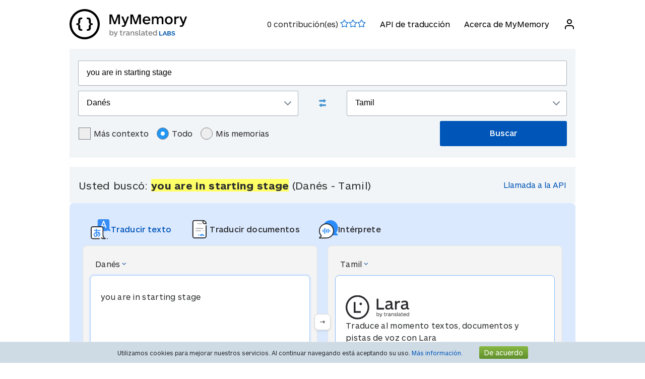

--- FILE ---
content_type: text/html; charset=UTF-8
request_url: https://mymemory.translated.net/es/Dan%C3%A9s/Tamil/you-are-in-starting-stage
body_size: 11066
content:
<html lang="es">
<head>
    <title>You are in starting  - Danés - Tamil Traducción y ejemplos</title>
    <meta http-equiv="Content-Type" content="text/html;charset=UTF-8"/>
    <meta http-equiv="content-language" content="es"/>
        <meta name="viewport" content="width=device-width"/>
    <meta name="robots" content="index, follow">    <link rel="canonical" href="https://mymemory.translated.net/es/Dan%C3%A9s/Tamil/you-are-in-starting-stage"/>
        <link rel="apple-touch-icon" sizes="180x180" href="/public/img/favicon-16x16.png">
    <link rel="icon" type="image/png" sizes="32x32" href="/public/img/favicon-32x32.png">
    <link rel="icon" type="image/png" sizes="16x16" href="/public/img/favicon-16x16.png">
    <link rel="mask-icon" href="/public/img/safari-pinned-tab.svg" color="#5bbad5">
    <meta name="msapplication-TileColor" content="#da532c">
    <meta name="theme-color" content="#ffffff">
    <link href="/public/css/src/mym-translated.css?v=20191128" rel="stylesheet" type="text/css"/>
    <!-- Google Tag Manager -->
        <script>(function(w,d,s,l,i){w[l]=w[l]||[];w[l].push({'gtm.start':
        new Date().getTime(),event:'gtm.js'});var f=d.getElementsByTagName(s)[0],
        j=d.createElement(s),dl=l!='dataLayer'?'&l='+l:'';j.async=true;j.src=
        'https://www.googletagmanager.com/gtm.js?id='+i+dl;f.parentNode.insertBefore(j,f);
        })(window,document,'script','dataLayer','GTM-5M6Q96G');</script>
        <!-- End Google Tag Manager --></head>

<body class="s" data-ui-lang="es">
<!-- Google Tag Manager (noscript) -->
        <noscript><iframe src="https://www.googletagmanager.com/ns.html?id=GTM-5M6Q96G"
        height="0" width="0" style="display:none;visibility:hidden"></iframe></noscript>
        <!-- End Google Tag Manager (noscript) --><header class="header--standard header header--not-bottom header--pinned header--top">
    <div class="layout layout--norow">
        <a href="https://mymemory.translated.net" class="logo">
            <img src="/public/img/mym_logo_horizontal.svg" class="img-logo" />
        </a>
        <input id="input-hamburger" type="checkbox" />
        <label for="input-hamburger"><i class="icon  ">
                <svg width="24px" height="24px" viewBox="0 0 24 24" version="1.1" xmlns="http://www.w3.org/2000/svg" xmlns:xlink="http://www.w3.org/1999/xlink"><g stroke="none" strokewidth="1" class="icon__fill" fill-rule="evenodd">
                        <path d="M3,13 C2.44771525,13 2,12.5522847 2,12 C2,11.4477153 2.44771525,11 3,11 L21,11 C21.5522847,11 22,11.4477153 22,12 C22,12.5522847 21.5522847,13 21,13 L3,13 Z M3,7 C2.44771525,7 2,6.55228475 2,6 C2,5.44771525 2.44771525,5 3,5 L21,5 C21.5522847,5 22,5.44771525 22,6 C22,6.55228475 21.5522847,7 21,7 L3,7 Z M3,19 C2.44771525,19 2,18.5522847 2,18 C2,17.4477153 2.44771525,17 3,17 L21,17 C21.5522847,17 22,17.4477153 22,18 C22,18.5522847 21.5522847,19 21,19 L3,19 Z" id="path-1"></path>
                    </g></svg></i><i class="icon  ">
                <svg width="24px" height="24px" viewBox="0 0 24 24" version="1.1" xmlns="http://www.w3.org/2000/svg" xmlns:xlink="http://www.w3.org/1999/xlink"><g stroke="none" strokewidth="1" class="icon__fill" fill-rule="evenodd">
                        <path d="M13.4142136,12 L18.7071068,17.2928932 C19.0976311,17.6834175 19.0976311,18.3165825 18.7071068,18.7071068 C18.3165825,19.0976311 17.6834175,19.0976311 17.2928932,18.7071068 L12,13.4142136 L6.70710678,18.7071068 C6.31658249,19.0976311 5.68341751,19.0976311 5.29289322,18.7071068 C4.90236893,18.3165825 4.90236893,17.6834175 5.29289322,17.2928932 L10.5857864,12 L5.29289322,6.70710678 C4.90236893,6.31658249 4.90236893,5.68341751 5.29289322,5.29289322 C5.68341751,4.90236893 6.31658249,4.90236893 6.70710678,5.29289322 L12,10.5857864 L17.2928932,5.29289322 C17.6834175,4.90236893 18.3165825,4.90236893 18.7071068,5.29289322 C19.0976311,5.68341751 19.0976311,6.31658249 18.7071068,6.70710678 L13.4142136,12 Z" id="path-1"></path>
                    </g></svg></i>
        </label>

        <nav>
            <ol>
                <li>
                    <span id="scored"></span>
                </li>
                                    <li><a href="/doc/es/spec.php">API de traducción</a></li>
                    <li><a href="/doc/es/">Acerca de MyMemory</a></li>
                
               <li id="userInfo" class="header__userInfo ">
    <a id="signin">
        <i class="icon">
            <svg width="24px" height="24px" viewBox="0 0 24 24" version="1.1" xmlns="http://www.w3.org/2000/svg" xmlns:xlink="http://www.w3.org/1999/xlink">
                <g stroke="none" strokewidth="1" class="icon__fill" fill-rule="evenodd">
                        <path d="M21,21 C21,21.5522847 20.5522847,22 20,22 C19.4477153,22 19,21.5522847 19,21 L19,19 C19,17.3431458 17.6568542,16 16,16 L8,16 C6.34314575,16 5,17.3431458 5,19 L5,21 C5,21.5522847 4.55228475,22 4,22 C3.44771525,22 3,21.5522847 3,21 L3,19 C3,16.2385763 5.23857625,14 8,14 L16,14 C18.7614237,14 21,16.2385763 21,19 L21,21 Z M12,12 C9.23857625,12 7,9.76142375 7,7 C7,4.23857625 9.23857625,2 12,2 C14.7614237,2 17,4.23857625 17,7 C17,9.76142375 14.7614237,12 12,12 Z M12,10 C13.6568542,10 15,8.65685425 15,7 C15,5.34314575 13.6568542,4 12,4 C10.3431458,4 9,5.34314575 9,7 C9,8.65685425 10.3431458,10 12,10 Z" id="path-1">
                        </path>
                    </g>
            </svg>
        </i>
        <span>Iniciar sesión</span>
    </a>
</li>        </nav>
    </div>
</header>
<section class="section--overflow">
    <div class="layout">
        <div class="contact-form">
            <div class="select-with-icon__wrapper">
                <form action="/search.php" method="get" name="filter_form" id="f" class="row_form_inline">
                    <div class="input-area">
                        <input type="hidden" name="lang" value="es"/>
                        <input class="input2" id="text" name="q" type="text" value="you are in starting stage">
                        <div class="source_target">
                            <div class="icon__wrapper select-with-icon__wrapper">
                                <select id="select_source_mm" name="sl">

                                    <option value="Autodetect">Detección automática</option><option value="------" disabled="disabled">------</option><option value="af-ZA">Afrikaans</option><option value="sq-AL">Albanés</option><option value="de-DE">Alemán</option><option value="de-CH">Alemán de Suiza</option><option value="am-ET">Amárico</option><option value="hy-AM">Armenio</option><option value="az-AZ">Azerbaiyano</option><option value="bjs-BB">Bajan</option><option value="bem-ZM">Bemba</option><option value="bn-IN">Bengalí</option><option value="be-BY">Bielorruso</option><option value="my-MM">Birmano</option><option value="bi-VU">Bislama</option><option value="bs-BA">Bosnio</option><option value="br-FR">Bretón</option><option value="bg-BG">Búlgaro</option><option value="kab-DZ">Cabilio</option><option value="kea-CV">Caboverdiano</option><option value="kn-IN">Canarés</option><option value="ca-ES">Catalán</option><option value="ceb-PH">Cebuano</option><option value="ch-GU">Chamorro</option><option value="cs-CZ">Checo</option><option value="ny-MW">Chichewa</option><option value="zh-CN">Chino (Simplificado)</option><option value="zh-TW">Chino (Tradicional)</option><option value="zdj-KM">Comorano (Ngazidja)</option><option value="cop-EG">Copto</option><option value="ko-KR">Coreano</option><option value="hr-HR">Croata</option><option selected="selected" value="da-DK">Danés</option><option value="dv-MV">Dhivehi</option><option value="dz-BT">Dzongkha</option><option value="sk-SK">Eslovaco</option><option value="sl-SI">Esloveno</option><option value="es-ES">Español</option><option value="eo-EU">Esperanto</option><option value="et-EE">Estonio</option><option value="fn-FNG">Fanagalo</option><option value="fo-FO">Feroés</option><option value="fi-FI">Finés</option><option value="fr-FR">Francés</option><option value="acf-LC">Francés criollo (Antillano)</option><option value="ht-HT">Francés criollo (Haití)</option><option value="crs-SC">Francés criollo (Seselwa)</option><option value="gl-ES">Gallego</option><option value="cy-GB">Galés</option><option value="gd-GB">Gaélico escocés</option><option value="ga-IE">Gaélico irlandés</option><option value="gv-IM">Gaélico manés</option><option value="ka-GE">Georgiano</option><option value="el-GR">Griego</option><option value="grc-GR">Griego (Clásico)</option><option value="gu-IN">Gujarati</option><option value="ha-NE">Hausa</option><option value="haw-US">Hawaiano</option><option value="he-IL">Hebreo</option><option value="hi-IN">Hindi</option><option value="hu-HU">Húngaro</option><option value="id-ID">Indonesio</option><option value="en-GB">Inglés</option><option value="aig-AG">Inglés criollo (Antigua y Barbuda)</option><option value="bah-BS">Inglés criollo (Bahamas)</option><option value="gcl-GD">Inglés criollo (Granada)</option><option value="gyn-GY">Inglés criollo (Guyana)</option><option value="vic-US">Inglés criollo (Islas Vírgenes)</option><option value="jam-JM">Inglés criollo (Jamaica)</option><option value="svc-VC">Inglés criollo (San Vicente)</option><option value="kl-GL">Inuktitut (Groenlandés)</option><option value="is-IS">Islandés</option><option value="it-IT">Italiano</option><option value="ja-JP">Japonés</option><option value="jv-ID">Javanés</option><option value="kk-KZ">Kazajo</option><option value="km-KM">Khmer</option><option value="rw-RW">Kinyarwanda</option><option value="ky-KG">Kirguís</option><option value="rn-BI">Kirundi</option><option value="ku-TR">Kurdo</option><option value="ckb-IQ">Kurdo sorani</option><option value="lo-LA">Lao</option><option value="la-VA">Latín</option><option value="lv-LV">Letón</option><option value="lt-LT">Lituano</option><option value="lb-LU">Luxemburgués</option><option value="mk-MK">Macedonio</option><option value="ms-MY">Malayo</option><option value="mg-MG">Malgache</option><option value="mt-MT">Maltés</option><option value="mi-NZ">Maorí</option><option value="mh-MH">Marshalés</option><option value="mfe-MU">Mauriciano</option><option value="men-SL">Mendé</option><option value="mn-MN">Mongol</option><option value="nl-NL">Neerlandés</option><option value="ne-NP">Nepalí</option><option value="niu-NU">Niuano</option><option value="no-NO">Noruego</option><option value="ur-PK">Pakistaní</option><option value="pau-PW">Palauano</option><option value="pa-IN">Panyabí</option><option value="pap-CW">Papiamento</option><option value="ps-PK">Pastún</option><option value="fa-IR">Persa</option><option value="pis-SB">Pijin</option><option value="pl-PL">Polaco</option><option value="pt-PT">Portugués</option><option value="pov-GW">Portugués criollo (Alta Guinea)</option><option value="pot-US">Potawatomi</option><option value="qu-PE">Quechua</option><option value="rm-RO">Romaní balcánico</option><option value="ro-RO">Rumano</option><option value="ru-RU">Ruso</option><option value="sm-WS">Samoano</option><option value="sg-CF">Sango</option><option value="sr-RS">Serbio</option><option value="st-ST">Sesotho, sureño</option><option value="sn-ZW">Shona</option><option value="si-LK">Sinhala</option><option value="syc-TR">Siríaco (Arameo)</option><option value="so-SO">Somalí</option><option value="srn-SR">Sranan Tongo</option><option value="sw-SZ">Suajili</option><option value="sv-SE">Sueco</option><option value="tl-PH">Tagalo</option><option value="th-TH">Tailandés</option><option value="tmh-DZ">Tamashek (Tuareg)</option><option value="ta-LK">Tamil</option><option value="tg-TJ">Tayiko</option><option value="te-IN">Telugu</option><option value="tet-TL">Tetun</option><option value="bo-CN">Tibetano</option><option value="ti-TI">Tigriña</option><option value="tpi-PG">Tok Pisin</option><option value="tkl-TK">Tokelauano</option><option value="to-TO">Tongano</option><option value="tn-BW">Tsuana</option><option value="tr-TR">Turco</option><option value="tk-TM">Turcomano</option><option value="tvl-TV">Tuvaluano</option><option value="uk-UA">Ucraniano</option><option value="ppk-ID">Uma</option><option value="uz-UZ">Uzbeko</option><option value="eu-ES">Vasco</option><option value="vi-VN">Vietnamita</option><option value="wls-WF">Walisiano</option><option value="wo-SN">Wólof</option><option value="xh-ZA">Xhosa</option><option value="yi-YD">Yídish</option><option value="zu-ZA">Zulú</option><option value="ar-SA">Árabe</option>                                </select>
                                <div class="select-with-icon__right-icon">
                                    <svg width="14px" height="8px" viewBox="0 0 14 8"><g stroke="none" stroke-width="1" class="icon__fill" fill-rule="evenodd"><g transform="translate(-5.000000, -8.000000)" fill-rule="nonzero"><path d="M17.2928932,8.29289322 C17.6834175,7.90236893 18.3165825,7.90236893 18.7071068,8.29289322 C19.0976311,8.68341751 19.0976311,9.31658249 18.7071068,9.70710678 L12.7071068,15.7071068 C12.3165825,16.0976311 11.6834175,16.0976311 11.2928932,15.7071068 L5.29289322,9.70710678 C4.90236893,9.31658249 4.90236893,8.68341751 5.29289322,8.29289322 C5.68341751,7.90236893 6.31658249,7.90236893 6.70710678,8.29289322 L12,13.5857864 L17.2928932,8.29289322 Z"></path></g></g></svg>
                                </div>
                            </div>
                            <div class="swap-language"><span class="icon-swap" id="swp-language"></span></div>
                            <div class="icon__wrapper select-with-icon__wrapper">
                                <select id="select_target_mm" name="tl">
                                    <option value="af-ZA">Afrikaans</option><option value="sq-AL">Albanés</option><option value="de-DE">Alemán</option><option value="de-CH">Alemán de Suiza</option><option value="am-ET">Amárico</option><option value="hy-AM">Armenio</option><option value="az-AZ">Azerbaiyano</option><option value="bjs-BB">Bajan</option><option value="bem-ZM">Bemba</option><option value="bn-IN">Bengalí</option><option value="be-BY">Bielorruso</option><option value="my-MM">Birmano</option><option value="bi-VU">Bislama</option><option value="bs-BA">Bosnio</option><option value="br-FR">Bretón</option><option value="bg-BG">Búlgaro</option><option value="kab-DZ">Cabilio</option><option value="kea-CV">Caboverdiano</option><option value="kn-IN">Canarés</option><option value="ca-ES">Catalán</option><option value="ceb-PH">Cebuano</option><option value="ch-GU">Chamorro</option><option value="cs-CZ">Checo</option><option value="ny-MW">Chichewa</option><option value="zh-CN">Chino (Simplificado)</option><option value="zh-TW">Chino (Tradicional)</option><option value="zdj-KM">Comorano (Ngazidja)</option><option value="cop-EG">Copto</option><option value="ko-KR">Coreano</option><option value="hr-HR">Croata</option><option value="da-DK">Danés</option><option value="dv-MV">Dhivehi</option><option value="dz-BT">Dzongkha</option><option value="sk-SK">Eslovaco</option><option value="sl-SI">Esloveno</option><option value="es-ES">Español</option><option value="eo-EU">Esperanto</option><option value="et-EE">Estonio</option><option value="fn-FNG">Fanagalo</option><option value="fo-FO">Feroés</option><option value="fi-FI">Finés</option><option value="fr-FR">Francés</option><option value="acf-LC">Francés criollo (Antillano)</option><option value="ht-HT">Francés criollo (Haití)</option><option value="crs-SC">Francés criollo (Seselwa)</option><option value="gl-ES">Gallego</option><option value="cy-GB">Galés</option><option value="gd-GB">Gaélico escocés</option><option value="ga-IE">Gaélico irlandés</option><option value="gv-IM">Gaélico manés</option><option value="ka-GE">Georgiano</option><option value="el-GR">Griego</option><option value="grc-GR">Griego (Clásico)</option><option value="gu-IN">Gujarati</option><option value="ha-NE">Hausa</option><option value="haw-US">Hawaiano</option><option value="he-IL">Hebreo</option><option value="hi-IN">Hindi</option><option value="hu-HU">Húngaro</option><option value="id-ID">Indonesio</option><option value="en-GB">Inglés</option><option value="aig-AG">Inglés criollo (Antigua y Barbuda)</option><option value="bah-BS">Inglés criollo (Bahamas)</option><option value="gcl-GD">Inglés criollo (Granada)</option><option value="gyn-GY">Inglés criollo (Guyana)</option><option value="vic-US">Inglés criollo (Islas Vírgenes)</option><option value="jam-JM">Inglés criollo (Jamaica)</option><option value="svc-VC">Inglés criollo (San Vicente)</option><option value="kl-GL">Inuktitut (Groenlandés)</option><option value="is-IS">Islandés</option><option value="it-IT">Italiano</option><option value="ja-JP">Japonés</option><option value="jv-ID">Javanés</option><option value="kk-KZ">Kazajo</option><option value="km-KM">Khmer</option><option value="rw-RW">Kinyarwanda</option><option value="ky-KG">Kirguís</option><option value="rn-BI">Kirundi</option><option value="ku-TR">Kurdo</option><option value="ckb-IQ">Kurdo sorani</option><option value="lo-LA">Lao</option><option value="la-VA">Latín</option><option value="lv-LV">Letón</option><option value="lt-LT">Lituano</option><option value="lb-LU">Luxemburgués</option><option value="mk-MK">Macedonio</option><option value="ms-MY">Malayo</option><option value="mg-MG">Malgache</option><option value="mt-MT">Maltés</option><option value="mi-NZ">Maorí</option><option value="mh-MH">Marshalés</option><option value="mfe-MU">Mauriciano</option><option value="men-SL">Mendé</option><option value="mn-MN">Mongol</option><option value="nl-NL">Neerlandés</option><option value="ne-NP">Nepalí</option><option value="niu-NU">Niuano</option><option value="no-NO">Noruego</option><option value="ur-PK">Pakistaní</option><option value="pau-PW">Palauano</option><option value="pa-IN">Panyabí</option><option value="pap-CW">Papiamento</option><option value="ps-PK">Pastún</option><option value="fa-IR">Persa</option><option value="pis-SB">Pijin</option><option value="pl-PL">Polaco</option><option value="pt-PT">Portugués</option><option value="pov-GW">Portugués criollo (Alta Guinea)</option><option value="pot-US">Potawatomi</option><option value="qu-PE">Quechua</option><option value="rm-RO">Romaní balcánico</option><option value="ro-RO">Rumano</option><option value="ru-RU">Ruso</option><option value="sm-WS">Samoano</option><option value="sg-CF">Sango</option><option value="sr-RS">Serbio</option><option value="st-ST">Sesotho, sureño</option><option value="sn-ZW">Shona</option><option value="si-LK">Sinhala</option><option value="syc-TR">Siríaco (Arameo)</option><option value="so-SO">Somalí</option><option value="srn-SR">Sranan Tongo</option><option value="sw-SZ">Suajili</option><option value="sv-SE">Sueco</option><option value="tl-PH">Tagalo</option><option value="th-TH">Tailandés</option><option value="tmh-DZ">Tamashek (Tuareg)</option><option selected="selected" value="ta-LK">Tamil</option><option value="tg-TJ">Tayiko</option><option value="te-IN">Telugu</option><option value="tet-TL">Tetun</option><option value="bo-CN">Tibetano</option><option value="ti-TI">Tigriña</option><option value="tpi-PG">Tok Pisin</option><option value="tkl-TK">Tokelauano</option><option value="to-TO">Tongano</option><option value="tn-BW">Tsuana</option><option value="tr-TR">Turco</option><option value="tk-TM">Turcomano</option><option value="tvl-TV">Tuvaluano</option><option value="uk-UA">Ucraniano</option><option value="ppk-ID">Uma</option><option value="uz-UZ">Uzbeko</option><option value="eu-ES">Vasco</option><option value="vi-VN">Vietnamita</option><option value="wls-WF">Walisiano</option><option value="wo-SN">Wólof</option><option value="xh-ZA">Xhosa</option><option value="yi-YD">Yídish</option><option value="zu-ZA">Zulú</option><option value="ar-SA">Árabe</option>                                </select>
                                <div class=" select-with-icon__right-icon">
                                    <svg width="14px" height="8px" viewBox="0 0 14 8"><g stroke="none" stroke-width="1" class="icon__fill" fill-rule="evenodd"><g transform="translate(-5.000000, -8.000000)" fill-rule="nonzero"><path d="M17.2928932,8.29289322 C17.6834175,7.90236893 18.3165825,7.90236893 18.7071068,8.29289322 C19.0976311,8.68341751 19.0976311,9.31658249 18.7071068,9.70710678 L12.7071068,15.7071068 C12.3165825,16.0976311 11.6834175,16.0976311 11.2928932,15.7071068 L5.29289322,9.70710678 C4.90236893,9.31658249 4.90236893,8.68341751 5.29289322,8.29289322 C5.68341751,7.90236893 6.31658249,7.90236893 6.70710678,8.29289322 L12,13.5857864 L17.2928932,8.29289322 Z"></path></g></g></svg>
                                </div>
                            </div>
                        </div>
                        <div class="search-area">
                            <div class="advanced-search-radio hidemobile">
                                <label class="container">Más contexto                                    <input type="checkbox" id="concordancer_check" name="concordancer"  value="1" >
                                    <span class="checkmark"></span>
                                </label>
                                    <label class="container">Todo                                        <input id="concordancer_radio" type=radio name="ownerFilter" value="all" checked/>
                                        <span class="radiobtn"></span>
                                    </label>                        
                                    <label class="container">Mis memorias                                        <input id="concordancer_radio" type=radio name="ownerFilter" id="only-my-memory" value="mine" />
                                        <span class="radiobtn"></span>
                                    </label>
                                  

                            </div>
                            <input id="search-button" class="button search-button--results" type="submit" value="Buscar"/>
                        </div>
                    </div>
                </form>
            </div>
        </div>
    </div>
</section>

<section class="section--overflow">
    </section>

<section class="section--overflow distance--top-18">
    <div class="layout">
        <div class="contact-form">
            <div id="box_search_title" class="adshook">
                <a name="search" class="search_again_anchor hidedesktop"></a>
                <h1 class="search_title">Usted buscó: <i>you are in starting stage</i> (Danés  - Tamil) </h1>
                <ul class="mn2liv hidemobile">
                    <li><a rel="nofollow" target="_blank" href="https://api.mymemory.translated.net/get?q=you are in starting stage&langpair=da|ta">Llamada a la API</a></li>                    
                </ul>
            </div><!-- // - box_search_title -->
        </div>

    </div>
</section>

<script>
    document.getElementById("text").value = "you are in starting stage";
</script>

<section lang="layout--overflow">
<div class="layout">
<head>
  <meta charset="utf-8">
  <meta name="viewport" content="width=device-width, initial-scale=1">
  <link rel="stylesheet" href="https://mymemory.translated.net/public/css/src/lara-style.css">
</head>

<div class="feature-container">
  <div class="lara-menu-feature">
    <a href="https://laratranslate.com/traductor?sourceApp=mymemory" target="_blank" class="lara-item-feature">
        <img src="https://mymemory.translated.net/public/img/translate-icon.svg" alt="Traductor" />
	    <p class="lara-item-text-feature-first">
        <span class="desktop-text">Traducir texto</span>
        <span class="mobile-text">Texto</span>
      </p>
    </a>
    <a href="https://laratranslate.com/traductor/documentos?sourceApp=mymemory" target="_blank" class="lara-item-feature">
            <img src="https://mymemory.translated.net/public/img/document-icon.svg" alt="Traductor documentos" />
	    <p class="lara-item-text-feature-second">
        <span class="desktop-text">Traducir documentos</span>
        <span class="mobile-text">Doc.</span>
      </p>
    </a>
    <a href="https://laralive.com/traductor/interprete?sourceApp=mymemory" target="_blank" class="lara-item-feature">
            <img src="https://mymemory.translated.net/public/img/chat-icon.svg" alt="Traductor voz" />
	    <p class="lara-item-text-feature-third">
        <span class="desktop-text">Intérprete</span>
        <span class="mobile-text">Voz</span>
      </p>
    </a>
  </div>
  <div class="feature-translator-container"
    onclick="window.location.href='https://laratranslate.com/traductor?sourceApp=mymemory&source=da&target=ta&text=you are in starting stage';"
    style="cursor: pointer;">
    <div class="translator-card-item">
      <a href="https://laratranslate.com/traductor?sourceApp=mymemory&source=da&target=ta&text=you are in starting stage"
        class="translator-card-item-text" onclick="event.stopPropagation();">
        <p>Danés</p>
              <img src="https://mymemory.translated.net/public/img/chevron-icon.svg" alt="Traductor" />
      </a>
      <div class="translator-card-item-source">
        <p>you are in starting stage</p>
      </div>
    </div>
    <div style="position: relative;">
      <div class="translator-card-arrow">
              <img src="https://mymemory.translated.net/public/img/arrow.svg" alt="Traductor" />
      </div>
    </div>
    <div class="translator-card-item-second">
      <a href="https://laratranslate.com/traductor?sourceApp=mymemory&source=da&target=ta&text=you are in starting stage"
        class="translator-card-item-text" onclick="event.stopPropagation();">
        <p>Tamil</p>
              <img src="https://mymemory.translated.net/public/img/chevron-icon.svg" alt="Traductor" />
      </a>
      <div class="translator-card-item-target">
        <div class="translator-card-item-target-content">
                    <img src="https://mymemory.translated.net/public/img/lara-logo.svg" alt="Traductor" />
		<div class="translator-card-item-target-text">
            <p>Traduce al momento textos, documentos y pistas de voz con Lara</p>
          </div>
          <a href="https://laratranslate.com/traductor?sourceApp=mymemory&source=da&target=ta&text=you are in starting stage" class="translator-button"
            onclick="event.stopPropagation();">¡Traducir ahora!</a>
        </div>
      </div>
    </div>
  </div>
</div>
</div>
</section>






    

    
    <section lang="layout--overflow">
        <div class="layout">
            <div class="human_trans_area">
            <div class="cl"></div>
                <div class=" layout__row row_container">
                    <h2>Contribuciones humanas</h2>

                </div>
                <div class="layout__row row_container">
                    <p class="st">De traductores profesionales, empresas, páginas web y repositorios de traducción de libre uso.</p>
                    <p class="add"><span class="icon-plus"></span><a class="trs">Añadir una traducción</a></p>
                </div>

                <div class="cl" id="output2"></div>

                <div class="row_container res_container layout__row hidemobile">
                    <div class="auto_cell auto_cell__title layout__col-4 layout__col-sm-12 layout__col-xs-12"><h3 >Danés</h3></div>
                    <div class="auto_cell auto_cell__title layout__col-4 layout__col-sm-12 layout__col-xs-12"><h3 >Tamil</h3></div>
                    <div class="auto_cell auto_cell__title layout__col-4 layout__col-sm-12 layout__col-xs-12"><h3 >Información</h3></div>
                </div>
                <div>
                    <div id="insertArea" class="layout__row row_container">
                    </div>
                </div>


            <span id="results3"></span>

            <div id='resall'>
                <span id="results2"></span>
                                                <div class='res_row' data-id="423272005" data-twins="" data-twins-string="[]" data-id-customer="Public_Corpora"  data-rating="0" data-source="Danish" data-target="Tamil" >
                                            <div class="cl"></div><div class="ls">
                                                        <div class="res_container layout__row">
                                <!-- source segment -->
                                <div class='res_cell source layout__col-4 layout__col-sm-12 layout__col-xs-12'style="; word-break: break-word;">
                                    <h3 class="hidedesktop" >Danés</h3>
                                    <p class="big" >
                                                                                <span class="text">opret ny gruppeenter the name of the group <span style="background-color: #ffff66;">you are</span> creating now</span>
                                        
                                    </p></div>
                                <!-- translated segment -->
                                <div class='res_cell target layout__col-4 layout__col-sm-12 layout__col-xs-12' style="; word-break: break-word;">
                                    <h3 class="hidedesktop" >Tamil</h3>
                                    <p class="big" >
                                                                                <span class="text">புதிய குழுவை உருவாக்கு</span>
                                                                              
                                                                                                                                    </span>
                                    </p>
                                </div>
                                <!-- segment info -->
                                <div style="" class="dtl info layout__col-4 layout__col-sm-12 layout__col-xs-12">
                                    <p class="box"  >
                                                        <span>Última actualización:                                                            <span style="font-size:inherit;">2011-10-23</span>
                                                        <br/>
                                                            <span style="display:inline-block" class="sizereset">
                                                                Frecuencia de uso:                                                                 1                                                                <br/>
                                                                Calidad:                                                                <span class="Q"></span>
                                                            </span>
                                        <b><font size="2">

                                                                                            </font>
                                        </b>
                                        </span>
                                    </p>
                                </div>
                            </div>
                        </div>

                                    </div>
                

                                    <div class='res_row' data-id="423233738" data-twins="" data-twins-string="[]" data-id-customer="Public_Corpora"  data-rating="0" data-source="Danish" data-target="Tamil" >
                                            <div class="cl"></div><div class="ls">
                                                        <div class="res_container layout__row">
                                <!-- source segment -->
                                <div class='res_cell source layout__col-4 layout__col-sm-12 layout__col-xs-12'style="; word-break: break-word;">
                                    <h3 class="hidedesktop" >Danés</h3>
                                    <p class="big" >
                                                                                <span class="text">ryd op i vindueraction that reorganizes the windows so that they <span style="background-color: #ffff66;">are in</span> cascade</span>
                                        
                                    </p></div>
                                <!-- translated segment -->
                                <div class='res_cell target layout__col-4 layout__col-sm-12 layout__col-xs-12' style="; word-break: break-word;">
                                    <h3 class="hidedesktop" >Tamil</h3>
                                    <p class="big" >
                                                                                <span class="text">சாளரங்களை பிரிக்காதே</span>
                                                                              
                                                                                                                                    </span>
                                    </p>
                                </div>
                                <!-- segment info -->
                                <div style="" class="dtl info layout__col-4 layout__col-sm-12 layout__col-xs-12">
                                    <p class="box"  >
                                                        <span>Última actualización:                                                            <span style="font-size:inherit;">2011-10-23</span>
                                                        <br/>
                                                            <span style="display:inline-block" class="sizereset">
                                                                Frecuencia de uso:                                                                 1                                                                <br/>
                                                                Calidad:                                                                <span class="Q"></span>
                                                            </span>
                                        <b><font size="2">

                                                                                            </font>
                                        </b>
                                        </span>
                                    </p>
                                </div>
                            </div>
                        </div>

                                    </div>
                

                                    <div class='res_row' data-id="423231243" data-twins="" data-twins-string="[]" data-id-customer="Public_Corpora"  data-rating="0" data-source="Danish" data-target="Tamil" >
                                            <div class="cl"></div><div class="ls">
                                                        <div class="res_container layout__row">
                                <!-- source segment -->
                                <div class='res_cell source layout__col-4 layout__col-sm-12 layout__col-xs-12'style="; word-break: break-word;">
                                    <h3 class="hidedesktop" >Danés</h3>
                                    <p class="big" >
                                                                                <span class="text">% 1 (% 2) describes documentation entries that <span style="background-color: #ffff66;">are in</span> english</span>
                                        
                                    </p></div>
                                <!-- translated segment -->
                                <div class='res_cell target layout__col-4 layout__col-sm-12 layout__col-xs-12' style="; word-break: break-word;">
                                    <h3 class="hidedesktop" >Tamil</h3>
                                    <p class="big" >
                                                                                <span class="text">% 1 (% 2)</span>
                                                                              
                                                                                                                                    </span>
                                    </p>
                                </div>
                                <!-- segment info -->
                                <div style="" class="dtl info layout__col-4 layout__col-sm-12 layout__col-xs-12">
                                    <p class="box"  >
                                                        <span>Última actualización:                                                            <span style="font-size:inherit;">2011-10-23</span>
                                                        <br/>
                                                            <span style="display:inline-block" class="sizereset">
                                                                Frecuencia de uso:                                                                 1                                                                <br/>
                                                                Calidad:                                                                <span class="Q"></span>
                                                            </span>
                                        <b><font size="2">

                                                                                            </font>
                                        </b>
                                        </span>
                                    </p>
                                </div>
                            </div>
                        </div>

                                    </div>
                

                                    <div class='res_row' data-id="423248796" data-twins="" data-twins-string="[]" data-id-customer="Public_Corpora"  data-rating="0" data-source="Danish" data-target="Tamil" >
                                            <div class="cl"></div><div class="ls">
                                                        <div class="res_container layout__row">
                                <!-- source segment -->
                                <div class='res_cell source layout__col-4 layout__col-sm-12 layout__col-xs-12'style="; word-break: break-word;">
                                    <h3 class="hidedesktop" >Danés</h3>
                                    <p class="big" >
                                                                                <span class="text">, <span style="background-color: #ffff66;">you are</span> about to translate the 'decimalseparator' command, there are some rules on how to translate it. please see http: // edu. kde. org/ kturtle/ translator. php to learn how to properly translate it.</span>
                                        
                                    </p></div>
                                <!-- translated segment -->
                                <div class='res_cell target layout__col-4 layout__col-sm-12 layout__col-xs-12' style="; word-break: break-word;">
                                    <h3 class="hidedesktop" >Tamil</h3>
                                    <p class="big" >
                                                                                <span class="text">you are about to translate the 'decimalseparator' command, there are some rules on how to translate it. please see http: // edu. kde. org/ kturtle/ translator. php to learn how to properly translate it.</span>
                                                                              
                                                                                                                                    </span>
                                    </p>
                                </div>
                                <!-- segment info -->
                                <div style="" class="dtl info layout__col-4 layout__col-sm-12 layout__col-xs-12">
                                    <p class="box"  >
                                                        <span>Última actualización:                                                            <span style="font-size:inherit;">2011-10-23</span>
                                                        <br/>
                                                            <span style="display:inline-block" class="sizereset">
                                                                Frecuencia de uso:                                                                 1                                                                <br/>
                                                                Calidad:                                                                <span class="Q"></span>
                                                            </span>
                                        <b><font size="2">

                                                                                            </font>
                                        </b>
                                        </span>
                                    </p>
                                </div>
                            </div>
                        </div>

                                    </div>
                </div><div><p id="testoshow">Se han ocultado algunas traducciones humanas de escasa relevancia para esta búsqueda.<br/><span>Mostrar los resultados de escasa relevancia para esta búsqueda.</span><p>

            <section class="layout-overflow">
                <div class="layout">
                    <div class="human_trans_area">
                        <div class="layout__row row_container" style="justify-content: center">
                            <p class="add"><span class="icon-plus"></span><a class="trs">Añadir una traducción</a></p>
                        </div>
                    </div>
                </div>
            </section>
            <div class="cl"></div>

            <!-- Pie di pagina -->
            <input type="hidden" name="app_segment" id="app_new_segment" value=""/>
            <input type="hidden" name="app_segment" id="app_old_segment" value=""/>
        </div>
    </div>
    </div>
</section>

<section class="section--overflow">
    <div class="layout">
<head>
  <meta charset="utf-8">
  <meta name="viewport" content="width=device-width, initial-scale=1">
  <link rel="stylesheet" href="https://mymemory.translated.net/public/css/src/lara-style.css">

</head>

<div class="banner-container" onclick="window.open('https://laratranslate.com/traductor?sourceApp=mymemory', '_blank');" style="cursor: pointer;">
     <img class="banner-bg" src="https://mymemory.translated.net/public/img/devices-screenshots/es-ES.png"
	alt="Lara Translate app interface on multiple devices" />
  <div class="banner">
        <img src="https://mymemory.translated.net/public/img/lara-logo.svg" alt="Lara Translate Official Logo" />
	  <h2 class="banner-title">La herramienta de traducción más fiable del mundo</h2>
    <p class="banner-text">Traducción de textos, documentos y voz.</p>
    <a href="https://laratranslate.com/traductor?sourceApp=mymemory" target="_blank" class="banner-button" onclick="event.stopPropagation();">
      Consigue Lara gratis
    </a>
  </div>
</div>
</div>
</section>

<section class="section--overflow">
    <div class="layout">
        <div class="layout__row layout__row--center ">
            <div class="layout__col-12 layout__col-xs-12">
                <div class="hero-text hero-text--center distance--top-42 distance--bottom--18">
                    <h3>
                        Obtenga una traducción de calidad con<br/><span id="segcounter">
			<b> 9,529,162,141 </b>
                </span>contribuciones humanas                    </h3>
                </div>
            </div>
        </div>
    </div>
</section>
<section class="section--overflow distance--top-18">
    <div class="layout">

            </div>
</section>
<section class="section--overflow distance--top-18">
    <div class="layout">
        <h6>
            Usuarios que están solicitando ayuda en este momento:        </h6>
        <br/>
        <div id="otherlinks" class="hidemobile">
            <a style="white-space: nowrap;" href="https://mymemory.translated.net/es/Quechua/Español/pacha-songo"><b>pacha songo</b>&nbsp;<small>(Quechua&gt;Español)</small></a><a style="white-space: nowrap;" href="https://mymemory.translated.net/es/Latín/Cebuano/arcturum%2C-arcturum"><b>arcturum, arcturum</b>&nbsp;<small>(Latín&gt;Cebuano)</small></a><a style="white-space: nowrap;" href="https://mymemory.translated.net/es/Portugués/Eslovaco/bengala"><b>bengala</b>&nbsp;<small>(Portugués&gt;Eslovaco)</small></a><a style="white-space: nowrap;" href="https://mymemory.translated.net/es/Francés/Inglés/azt%C3%A8que"><b>aztèque</b>&nbsp;<small>(Francés&gt;Inglés)</small></a><a style="white-space: nowrap;" href="https://mymemory.translated.net/es/Español/Inglés/but-beue"><b>but beue</b>&nbsp;<small>(Español&gt;Inglés)</small></a><a style="white-space: nowrap;" href="https://mymemory.translated.net/es/Alemán/Italiano/fortunato"><b>fortunato</b>&nbsp;<small>(Alemán&gt;Italiano)</small></a><a style="white-space: nowrap;" href="https://mymemory.translated.net/es/Inglés/Tagalo/open-sesame"><b>open sesame</b>&nbsp;<small>(Inglés&gt;Tagalo)</small></a><a style="white-space: nowrap;" href="https://mymemory.translated.net/es/Inglés/Alemán/i-don%5C%27t-do-revenge%2C-i-delete-people"><b>i don't do revenge, i delete people</b>&nbsp;<small>(Inglés&gt;Alemán)</small></a><a style="white-space: nowrap;" href="https://mymemory.translated.net/es/Hindi/Bengalí/i-will-never-call-you-again"><b>i will never call you again</b>&nbsp;<small>(Hindi&gt;Bengalí)</small></a><a style="white-space: nowrap;" href="https://mymemory.translated.net/es/Tagalo/Inglés/kinabahan-ako-kasi-baka-ako-pagalitan-ng-papa-ko"><b>kinabahan ako kasi baka ako pagalitan ng papa ko</b>&nbsp;<small>(Tagalo&gt;Inglés)</small></a><a style="white-space: nowrap;" href="https://mymemory.translated.net/es/Finés/Inglés/loppuk%C3%A4ytt%C3%A4j%C3%A4sektoreilla"><b>loppukäyttäjäsektoreilla</b>&nbsp;<small>(Finés&gt;Inglés)</small></a><a style="white-space: nowrap;" href="https://mymemory.translated.net/es/Chino-(Simplificado)/Inglés/%C3%A4%C2%BB%C5%BD%C3%A5%E2%80%98%C2%A8%C3%A4%C2%B8%E2%82%AC%C3%A8%E2%80%A1%C2%B3%C3%A5%E2%80%98%C2%A8%C3%A4%C2%BA%E2%80%9D%C3%A7%C5%A1%E2%80%9E"><b>ä»Žå‘¨ä¸€è‡³å‘¨äº”çš„</b>&nbsp;<small>(Chino (Simplificado)&gt;Inglés)</small></a><a style="white-space: nowrap;" href="https://mymemory.translated.net/es/Polaco/Español/platformach"><b>platformach</b>&nbsp;<small>(Polaco&gt;Español)</small></a><a style="white-space: nowrap;" href="https://mymemory.translated.net/es/Inglés/Ruso/current-balance"><b>current balance</b>&nbsp;<small>(Inglés&gt;Ruso)</small></a><a style="white-space: nowrap;" href="https://mymemory.translated.net/es/Polaco/Italiano/prasowane"><b>prasowane</b>&nbsp;<small>(Polaco&gt;Italiano)</small></a><a style="white-space: nowrap;" href="https://mymemory.translated.net/es/Español/Inglés/katawan-ng-mga-chismosa"><b>katawan ng mga chismosa</b>&nbsp;<small>(Español&gt;Inglés)</small></a><a style="white-space: nowrap;" href="https://mymemory.translated.net/es/Italiano/Inglés/anno-di-avviamento"><b>anno di avviamento</b>&nbsp;<small>(Italiano&gt;Inglés)</small></a><a style="white-space: nowrap;" href="https://mymemory.translated.net/es/Inglés/Japonés/dynamic-surcharge"><b>dynamic surcharge</b>&nbsp;<small>(Inglés&gt;Japonés)</small></a><a style="white-space: nowrap;" href="https://mymemory.translated.net/es/Danés/Nepalí/ministerconstellation"><b>ministerconstellation</b>&nbsp;<small>(Danés&gt;Nepalí)</small></a><a style="white-space: nowrap;" href="https://mymemory.translated.net/es/Francés/Árabe/zwamel-maroc"><b>zwamel maroc</b>&nbsp;<small>(Francés&gt;Árabe)</small></a>        </div>
    </div>
</section>
<br/><br/>
<footer>
    <div class="layout layout--norow">
        <div class="footer__credits">           
            <div>                
                <p>MyMemory es la memoria de traducción más grande del mundo. Se ha creado recopilando memorias de traducción de la Unión Europea y de las Naciones Unidas, así como alineando los mejores sitios web multilingües específicos de cada dominio.</p>
                <p>Formamos parte de Translated, por lo que si necesitas servicios de traducción profesionales, echa un vistazo a <a target="_blank" href="https://translated.com/bienvenido">nuestro sitio.</a></p>
            </div>
        </div>
        <div class="footer__menu">
            <ul>
                	      
                <li><a href="/doc/">Acerca de MyMemory</a></li>
                <li><a href="https://laratranslate.com/traductor">Traductor</a></li>
		<li><a href="mailto:mymemory@translated.net?subject=MyMemory%20Abuse&body=http://mymemory.translated.net/es/Dan%C3%A9s/Tamil/you-are-in-starting-stage">Notificar abuso</a></li>
               
                <li><a href="mailto:mymemory@translated.net?subject=About%20MyMemory">Contáctenos</a></li>
                <li><a href="https://translatedlabs.com/bienvenido" class="translated_labs_link">Translated <span>LABS</span></a></li>
                <li><a href="/terms-and-conditions">Terms of Service</a></li>
    
	</ul>

        </div>
        <div class="footer__menu languages icon__wrapper select-with-icon__wrapper">

            <!--MyMemory en su idioma:-->
            <div class="choose_lang">
                <ul>
                                                                <li><a rel="alternate" hreflang="en" href="https://mymemory.translated.net/en/Danish/Tamil/you-are-in-starting-stage">English</a></li>
                                            <li><a rel="alternate" hreflang="it" href="https://mymemory.translated.net/it/Danese/Tamil/you-are-in-starting-stage">Italiano</a></li>
                                            <li><a rel="alternate" hreflang="es" href="https://mymemory.translated.net/es/Dan%C3%A9s/Tamil/you-are-in-starting-stage">Español</a></li>
                                            <li><a rel="alternate" hreflang="fr" href="https://mymemory.translated.net/fr/Danois/Tamoul/you-are-in-starting-stage">Français</a></li>
                                            <li><a rel="alternate" hreflang="de" href="https://mymemory.translated.net/de/D%C3%A4nisch/Tamilisch/you-are-in-starting-stage">Deutsch</a></li>
                                            <li><a rel="alternate" hreflang="nl" href="https://mymemory.translated.net/nl/Deens/Tamil/you-are-in-starting-stage">Nederlands</a></li>
                                            <li><a rel="alternate" hreflang="sv" href="https://mymemory.translated.net/sv/Danska/Tamil/you-are-in-starting-stage">Svenska</a></li>
                                            <li><a rel="alternate" hreflang="pt" href="https://mymemory.translated.net/pt/Dinamarqu%C3%AAs-/Tamil/you-are-in-starting-stage">Português</a></li>
                                            <li><a rel="alternate" hreflang="ru" href="https://mymemory.translated.net/ru/%D0%94%D0%B0%D1%82%D1%81%D0%BA%D0%B8%D0%B9/%D0%A2%D0%B0%D0%BC%D0%B8%D0%BB%D1%8C%D1%81%D0%BA%D0%B8%D0%B9/you-are-in-starting-stage">Русский</a></li>
                                            <li><a rel="alternate" hreflang="ja" href="https://mymemory.translated.net/ja/%E3%83%87%E3%83%B3%E3%83%9E%E3%83%BC%E3%82%AF%E8%AA%9E/%E3%82%BF%E3%83%9F%E3%83%AB%E8%AA%9E/you-are-in-starting-stage">日本語</a></li>
                                            <li><a rel="alternate" hreflang="zh" href="https://mymemory.translated.net/zh/%E4%B8%B9%E9%BA%A6%E8%AF%AD/%E6%B3%B0%E7%B1%B3%E5%B0%94%E8%AF%AD/you-are-in-starting-stage">汉语</a></li>
                                            <li><a rel="alternate" hreflang="ko" href="https://mymemory.translated.net/ko/%EB%8D%B4%EB%A7%88%ED%81%AC%EC%96%B4/%ED%83%80%EB%B0%80%EC%96%B4/you-are-in-starting-stage">한국어</a></li>
                                            <li><a rel="alternate" hreflang="trz" href="https://mymemory.translated.net/trz/Autodetect//you-are-in-starting-stage"></a></li>
                                                        </ul>

            </div>
        </div>
    </div>
</footer>

<div id="privacy-policy"><div><span>Utilizamos cookies para mejorar nuestros servicios. Al continuar navegando está aceptando su uso. <a href="https://translated.com/confidencialidad" target="_blank" title="Privacy Policy">Más información.</a></span>
        <span class="privacy-policy-accept"><a>De acuerdo</a></span></div></div>


<script type="text/javascript" src="//ajax.googleapis.com/ajax/libs/jquery/3.3.1/jquery.min.js"></script>
<script type="text/javascript" src="/public/js/build/mymemory.min.js?v=20191128"></script>
<script>
var messages = {"connection_error":"Se ha encontrado un problema al contactar con el servidor.\\n\\n","save":"Guardar","cancel":"Cancelar","wait_previuos_op":"Por favor, espere hasta que se complete la operaci\u00f3n anterior.","done":"Listo","req_prob":"Se ha encontrado un problema con la solicitud.","http_req_error":"No se puede crear la instancia XMLHTTP","low_score":"\u00bfDesea dar una puntuaci\u00f3n baja a esta traducci\u00f3n?","confirm_deletion":"\u00bfDesea eliminar esta fila?","mozilla_extra":"Para poder copiar el texto en este navegador, necesita privilegios extra.\\n\\nP\u00f3ngase en contacto con mymemory@translated.net para obtener m\u00e1s informaci\u00f3n.","copied_clipboard":"Listo. Teclee CTRL+V para pegar el texto en la aplicaci\u00f3n","info_formats":"Puede importar los formatos siguientes:\\n\\nTMX: F\u00e1cil de exportar desde Trados y otras herramientas CAT\\nZIP: Permite incluir uno o m\u00e1s archivos tmx (sugerido)","confirm_file_deletion":"\u00bfDesea eliminar todos los segmentos asociados a este archivo desde el sistema de gesti\u00f3n de la traducci\u00f3n (TMS)?","confirm_no_subject":"\u00bfEst\u00e1 seguro de que no desea seleccionar ning\u00fan tema?","queue":"En la cola","processing":"Procesando","wait":"Espere","confirm_tmx_deletion":"\u00bfDesea eliminar este archivo?","info_mt":"Para actualizar el n\u00famero de coincidencias encontradas en el archivo, utilice la traducci\u00f3n autom\u00e1tica para los segmentos sin coincidencias en nuestra\/su memoria.","info_mm":"Puede decidir si desea limitar la b\u00fasqueda de coincidencias en los segmentos cargados por usted.","login_required":"Inicie sesi\u00f3n o reg\u00edstrese para utilizar esta funci\u00f3n","close_insert":"Cerrar \u00e1rea de inserci\u00f3n","add_translation":"A\u00f1adir una traducci\u00f3n","contribution":"contribuci\u00f3n(es)","op_wait":"Hay otra operaci\u00f3n en curso. Por favor, espere.","similar_notice":"Existen traducciones similares a la que ha editado.\\n\u00bfDesea verlas?","last_up":"\u00daltima actualizaci\u00f3n:","quality":"Calidad:","subject":"Tema:","star0":"Sea el primero en votar","star1":"No es una traducci\u00f3n","star2":"Traducci\u00f3n con errores","star3":"No estoy seguro","star4":"Buena en un contexto espec\u00edfico","star5":"Excelente","vote":"\u00a1Voto a\u00f1adido!","update":"Actualizando...","error_pair":"Por favor, especifique dos idiomas diferentes","select_source_lang":"Idioma de origen","select_target_lang":"Idioma de destino","insert":"Insertar"};var MM = {"cid":null,"baseURL":"https:\/\/mymemory.translated.net"}</script>
<div id="snackbar" class="snackbar">
        <p class="snackbar__copy"></p>
        <div class="snackbar__close-wrapper">
            <i class="icon snackbar__close">
<svg width="24px" height="24px" viewBox="0 0 24 24" version="1.1" xmlns="http://www.w3.org/2000/svg" xmlns:xlink="http://www.w3.org/1999/xlink"><g stroke="none" strokewidth="1" class="icon__fill" fill-rule="evenodd">
        <path d="M13.4142136,12 L18.7071068,17.2928932 C19.0976311,17.6834175 19.0976311,18.3165825 18.7071068,18.7071068 C18.3165825,19.0976311 17.6834175,19.0976311 17.2928932,18.7071068 L12,13.4142136 L6.70710678,18.7071068 C6.31658249,19.0976311 5.68341751,19.0976311 5.29289322,18.7071068 C4.90236893,18.3165825 4.90236893,17.6834175 5.29289322,17.2928932 L10.5857864,12 L5.29289322,6.70710678 C4.90236893,6.31658249 4.90236893,5.68341751 5.29289322,5.29289322 C5.68341751,4.90236893 6.31658249,4.90236893 6.70710678,5.29289322 L12,10.5857864 L17.2928932,5.29289322 C17.6834175,4.90236893 18.3165825,4.90236893 18.7071068,5.29289322 C19.0976311,5.68341751 19.0976311,6.31658249 18.7071068,6.70710678 L13.4142136,12 Z" id="path-1"></path>
    </g></svg></i>
        </div>
    </div>





</body>
</html>
<!-- /silence is golden/  x -->
